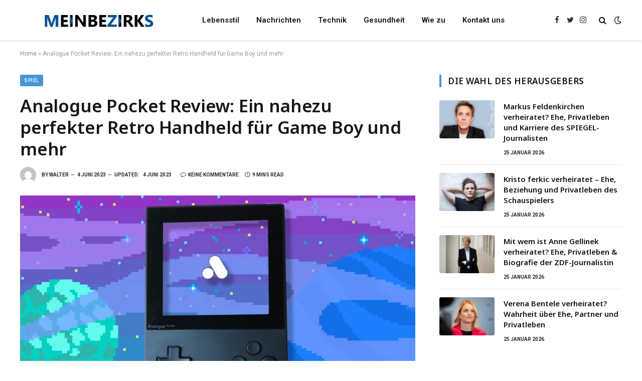

--- FILE ---
content_type: text/html; charset=UTF-8
request_url: https://meinbezirks.de/analogue-pocket/
body_size: 24420
content:

<!DOCTYPE html>
<html lang="de" class="s-light site-s-light">

<head>
	<meta name='linkatomic-verify-code' content='dbf72bb88bb1998081df079c8a3bcd8e' />
	<meta name="google-site-verification" content="6ilUxzQ-bC9yDZRW0NEqiVkDKmwo_RxmjFe2axGg5Z8" />
	<meta charset="UTF-8" />
	<meta name="viewport" content="width=device-width, initial-scale=1" />
	<meta name='robots' content='index, follow, max-image-preview:large, max-snippet:-1, max-video-preview:-1' />

	<!-- This site is optimized with the Yoast SEO plugin v23.3 - https://yoast.com/wordpress/plugins/seo/ -->
	<title>Analogue Pocket Review: Ein nahezu perfekter Retro Handheld für Game Boy und mehr</title><link rel="preload" as="image" imagesrcset="https://meinbezirks.de/wp-content/uploads/2023/06/analogue-pocket-1024x695.jpg 1024w, https://meinbezirks.de/wp-content/uploads/2023/06/analogue-pocket-300x204.jpg 300w, https://meinbezirks.de/wp-content/uploads/2023/06/analogue-pocket-768x521.jpg 768w, https://meinbezirks.de/wp-content/uploads/2023/06/analogue-pocket-1536x1043.jpg 1536w, https://meinbezirks.de/wp-content/uploads/2023/06/analogue-pocket-2048x1391.jpg 2048w, https://meinbezirks.de/wp-content/uploads/2023/06/analogue-pocket-150x102.jpg 150w, https://meinbezirks.de/wp-content/uploads/2023/06/analogue-pocket-450x306.jpg 450w, https://meinbezirks.de/wp-content/uploads/2023/06/analogue-pocket-1200x815.jpg 1200w" imagesizes="(max-width: 788px) 100vw, 788px" /><link rel="preload" as="font" href="https://meinbezirks.de/wp-content/themes/smart-mag/css/icons/fonts/ts-icons.woff2?v2.4" type="font/woff2" crossorigin="anonymous" />
	<meta name="description" content="Der Analogue Pocket ist ein Retro-Handheld wie kein anderer und bietet echte Hardware-Unterstützung für die Game Boy Reihe bis zum Advance." />
	<link rel="canonical" href="https://meinbezirks.de/analogue-pocket/" />
	<meta property="og:locale" content="de_DE" />
	<meta property="og:type" content="article" />
	<meta property="og:title" content="Analogue Pocket Review: Ein nahezu perfekter Retro Handheld für Game Boy und mehr" />
	<meta property="og:description" content="Der Analogue Pocket ist ein Retro-Handheld wie kein anderer und bietet echte Hardware-Unterstützung für die Game Boy Reihe bis zum Advance." />
	<meta property="og:url" content="https://meinbezirks.de/analogue-pocket/" />
	<meta property="og:site_name" content="meinbezirks.de" />
	<meta property="article:published_time" content="2023-06-04T14:32:26+00:00" />
	<meta property="article:modified_time" content="2023-06-04T14:32:27+00:00" />
	<meta property="og:image" content="http://meinbezirks.de/wp-content/uploads/2023/06/analogue-pocket-scaled.jpg" />
	<meta property="og:image:width" content="2560" />
	<meta property="og:image:height" content="1738" />
	<meta property="og:image:type" content="image/jpeg" />
	<meta name="author" content="Walter" />
	<meta name="twitter:card" content="summary_large_image" />
	<meta name="twitter:title" content="Analogue Pocket Review: Ein nahezu perfekter Retro Handheld für Game Boy und mehr" />
	<meta name="twitter:description" content="Der Analogue Pocket ist ein Retro-Handheld wie kein anderer und bietet echte Hardware-Unterstützung für die Game Boy Reihe bis zum Advance." />
	<meta name="twitter:image" content="https://meinbezirks.de/wp-content/uploads/2023/06/analogue-pocket-scaled.jpg" />
	<meta name="twitter:label1" content="Verfasst von" />
	<meta name="twitter:data1" content="Walter" />
	<meta name="twitter:label2" content="Geschätzte Lesezeit" />
	<meta name="twitter:data2" content="8 Minuten" />
	<script type="application/ld+json" class="yoast-schema-graph">{"@context":"https://schema.org","@graph":[{"@type":"WebPage","@id":"https://meinbezirks.de/analogue-pocket/","url":"https://meinbezirks.de/analogue-pocket/","name":"Analogue Pocket Review: Ein nahezu perfekter Retro Handheld für Game Boy und mehr","isPartOf":{"@id":"https://meinbezirks.de/#website"},"primaryImageOfPage":{"@id":"https://meinbezirks.de/analogue-pocket/#primaryimage"},"image":{"@id":"https://meinbezirks.de/analogue-pocket/#primaryimage"},"thumbnailUrl":"https://meinbezirks.de/wp-content/uploads/2023/06/analogue-pocket-scaled.jpg","datePublished":"2023-06-04T14:32:26+00:00","dateModified":"2023-06-04T14:32:27+00:00","author":{"@id":"https://meinbezirks.de/#/schema/person/09df34cb99af392e87ed39aa24389c7e"},"description":"Der Analogue Pocket ist ein Retro-Handheld wie kein anderer und bietet echte Hardware-Unterstützung für die Game Boy Reihe bis zum Advance.","breadcrumb":{"@id":"https://meinbezirks.de/analogue-pocket/#breadcrumb"},"inLanguage":"de","potentialAction":[{"@type":"ReadAction","target":["https://meinbezirks.de/analogue-pocket/"]}]},{"@type":"ImageObject","inLanguage":"de","@id":"https://meinbezirks.de/analogue-pocket/#primaryimage","url":"https://meinbezirks.de/wp-content/uploads/2023/06/analogue-pocket-scaled.jpg","contentUrl":"https://meinbezirks.de/wp-content/uploads/2023/06/analogue-pocket-scaled.jpg","width":2560,"height":1738,"caption":"analogue pocket"},{"@type":"BreadcrumbList","@id":"https://meinbezirks.de/analogue-pocket/#breadcrumb","itemListElement":[{"@type":"ListItem","position":1,"name":"Home","item":"https://meinbezirks.de/"},{"@type":"ListItem","position":2,"name":"Analogue Pocket Review: Ein nahezu perfekter Retro Handheld für Game Boy und mehr"}]},{"@type":"WebSite","@id":"https://meinbezirks.de/#website","url":"https://meinbezirks.de/","name":"meinbezirks.de","description":"","potentialAction":[{"@type":"SearchAction","target":{"@type":"EntryPoint","urlTemplate":"https://meinbezirks.de/?s={search_term_string}"},"query-input":"required name=search_term_string"}],"inLanguage":"de"},{"@type":"Person","@id":"https://meinbezirks.de/#/schema/person/09df34cb99af392e87ed39aa24389c7e","name":"Walter","image":{"@type":"ImageObject","inLanguage":"de","@id":"https://meinbezirks.de/#/schema/person/image/","url":"https://secure.gravatar.com/avatar/9fdf6bc48e244f98982b5cda5720aa82?s=96&d=mm&r=g","contentUrl":"https://secure.gravatar.com/avatar/9fdf6bc48e244f98982b5cda5720aa82?s=96&d=mm&r=g","caption":"Walter"},"sameAs":["http://meinbezirks.de"],"url":"https://meinbezirks.de/author/maxfelix868gmail-com/"}]}</script>
	<!-- / Yoast SEO plugin. -->


<link rel='dns-prefetch' href='//fonts.googleapis.com' />
<link rel="alternate" type="application/rss+xml" title="meinbezirks.de &raquo; Feed" href="https://meinbezirks.de/feed/" />
<link rel="alternate" type="application/rss+xml" title="meinbezirks.de &raquo; Kommentar-Feed" href="https://meinbezirks.de/comments/feed/" />
<link rel="alternate" type="application/rss+xml" title="meinbezirks.de &raquo; Kommentar-Feed zu Analogue Pocket Review: Ein nahezu perfekter Retro Handheld für Game Boy und mehr" href="https://meinbezirks.de/analogue-pocket/feed/" />
<script type="text/javascript">
/* <![CDATA[ */
window._wpemojiSettings = {"baseUrl":"https:\/\/s.w.org\/images\/core\/emoji\/15.0.3\/72x72\/","ext":".png","svgUrl":"https:\/\/s.w.org\/images\/core\/emoji\/15.0.3\/svg\/","svgExt":".svg","source":{"concatemoji":"https:\/\/meinbezirks.de\/wp-includes\/js\/wp-emoji-release.min.js?ver=6.6.4"}};
/*! This file is auto-generated */
!function(i,n){var o,s,e;function c(e){try{var t={supportTests:e,timestamp:(new Date).valueOf()};sessionStorage.setItem(o,JSON.stringify(t))}catch(e){}}function p(e,t,n){e.clearRect(0,0,e.canvas.width,e.canvas.height),e.fillText(t,0,0);var t=new Uint32Array(e.getImageData(0,0,e.canvas.width,e.canvas.height).data),r=(e.clearRect(0,0,e.canvas.width,e.canvas.height),e.fillText(n,0,0),new Uint32Array(e.getImageData(0,0,e.canvas.width,e.canvas.height).data));return t.every(function(e,t){return e===r[t]})}function u(e,t,n){switch(t){case"flag":return n(e,"\ud83c\udff3\ufe0f\u200d\u26a7\ufe0f","\ud83c\udff3\ufe0f\u200b\u26a7\ufe0f")?!1:!n(e,"\ud83c\uddfa\ud83c\uddf3","\ud83c\uddfa\u200b\ud83c\uddf3")&&!n(e,"\ud83c\udff4\udb40\udc67\udb40\udc62\udb40\udc65\udb40\udc6e\udb40\udc67\udb40\udc7f","\ud83c\udff4\u200b\udb40\udc67\u200b\udb40\udc62\u200b\udb40\udc65\u200b\udb40\udc6e\u200b\udb40\udc67\u200b\udb40\udc7f");case"emoji":return!n(e,"\ud83d\udc26\u200d\u2b1b","\ud83d\udc26\u200b\u2b1b")}return!1}function f(e,t,n){var r="undefined"!=typeof WorkerGlobalScope&&self instanceof WorkerGlobalScope?new OffscreenCanvas(300,150):i.createElement("canvas"),a=r.getContext("2d",{willReadFrequently:!0}),o=(a.textBaseline="top",a.font="600 32px Arial",{});return e.forEach(function(e){o[e]=t(a,e,n)}),o}function t(e){var t=i.createElement("script");t.src=e,t.defer=!0,i.head.appendChild(t)}"undefined"!=typeof Promise&&(o="wpEmojiSettingsSupports",s=["flag","emoji"],n.supports={everything:!0,everythingExceptFlag:!0},e=new Promise(function(e){i.addEventListener("DOMContentLoaded",e,{once:!0})}),new Promise(function(t){var n=function(){try{var e=JSON.parse(sessionStorage.getItem(o));if("object"==typeof e&&"number"==typeof e.timestamp&&(new Date).valueOf()<e.timestamp+604800&&"object"==typeof e.supportTests)return e.supportTests}catch(e){}return null}();if(!n){if("undefined"!=typeof Worker&&"undefined"!=typeof OffscreenCanvas&&"undefined"!=typeof URL&&URL.createObjectURL&&"undefined"!=typeof Blob)try{var e="postMessage("+f.toString()+"("+[JSON.stringify(s),u.toString(),p.toString()].join(",")+"));",r=new Blob([e],{type:"text/javascript"}),a=new Worker(URL.createObjectURL(r),{name:"wpTestEmojiSupports"});return void(a.onmessage=function(e){c(n=e.data),a.terminate(),t(n)})}catch(e){}c(n=f(s,u,p))}t(n)}).then(function(e){for(var t in e)n.supports[t]=e[t],n.supports.everything=n.supports.everything&&n.supports[t],"flag"!==t&&(n.supports.everythingExceptFlag=n.supports.everythingExceptFlag&&n.supports[t]);n.supports.everythingExceptFlag=n.supports.everythingExceptFlag&&!n.supports.flag,n.DOMReady=!1,n.readyCallback=function(){n.DOMReady=!0}}).then(function(){return e}).then(function(){var e;n.supports.everything||(n.readyCallback(),(e=n.source||{}).concatemoji?t(e.concatemoji):e.wpemoji&&e.twemoji&&(t(e.twemoji),t(e.wpemoji)))}))}((window,document),window._wpemojiSettings);
/* ]]> */
</script>

<style id='wp-emoji-styles-inline-css' type='text/css'>

	img.wp-smiley, img.emoji {
		display: inline !important;
		border: none !important;
		box-shadow: none !important;
		height: 1em !important;
		width: 1em !important;
		margin: 0 0.07em !important;
		vertical-align: -0.1em !important;
		background: none !important;
		padding: 0 !important;
	}
</style>
<link rel='stylesheet' id='wp-block-library-css' href='https://meinbezirks.de/wp-includes/css/dist/block-library/style.min.css?ver=6.6.4' type='text/css' media='all' />
<style id='classic-theme-styles-inline-css' type='text/css'>
/*! This file is auto-generated */
.wp-block-button__link{color:#fff;background-color:#32373c;border-radius:9999px;box-shadow:none;text-decoration:none;padding:calc(.667em + 2px) calc(1.333em + 2px);font-size:1.125em}.wp-block-file__button{background:#32373c;color:#fff;text-decoration:none}
</style>
<style id='global-styles-inline-css' type='text/css'>
:root{--wp--preset--aspect-ratio--square: 1;--wp--preset--aspect-ratio--4-3: 4/3;--wp--preset--aspect-ratio--3-4: 3/4;--wp--preset--aspect-ratio--3-2: 3/2;--wp--preset--aspect-ratio--2-3: 2/3;--wp--preset--aspect-ratio--16-9: 16/9;--wp--preset--aspect-ratio--9-16: 9/16;--wp--preset--color--black: #000000;--wp--preset--color--cyan-bluish-gray: #abb8c3;--wp--preset--color--white: #ffffff;--wp--preset--color--pale-pink: #f78da7;--wp--preset--color--vivid-red: #cf2e2e;--wp--preset--color--luminous-vivid-orange: #ff6900;--wp--preset--color--luminous-vivid-amber: #fcb900;--wp--preset--color--light-green-cyan: #7bdcb5;--wp--preset--color--vivid-green-cyan: #00d084;--wp--preset--color--pale-cyan-blue: #8ed1fc;--wp--preset--color--vivid-cyan-blue: #0693e3;--wp--preset--color--vivid-purple: #9b51e0;--wp--preset--gradient--vivid-cyan-blue-to-vivid-purple: linear-gradient(135deg,rgba(6,147,227,1) 0%,rgb(155,81,224) 100%);--wp--preset--gradient--light-green-cyan-to-vivid-green-cyan: linear-gradient(135deg,rgb(122,220,180) 0%,rgb(0,208,130) 100%);--wp--preset--gradient--luminous-vivid-amber-to-luminous-vivid-orange: linear-gradient(135deg,rgba(252,185,0,1) 0%,rgba(255,105,0,1) 100%);--wp--preset--gradient--luminous-vivid-orange-to-vivid-red: linear-gradient(135deg,rgba(255,105,0,1) 0%,rgb(207,46,46) 100%);--wp--preset--gradient--very-light-gray-to-cyan-bluish-gray: linear-gradient(135deg,rgb(238,238,238) 0%,rgb(169,184,195) 100%);--wp--preset--gradient--cool-to-warm-spectrum: linear-gradient(135deg,rgb(74,234,220) 0%,rgb(151,120,209) 20%,rgb(207,42,186) 40%,rgb(238,44,130) 60%,rgb(251,105,98) 80%,rgb(254,248,76) 100%);--wp--preset--gradient--blush-light-purple: linear-gradient(135deg,rgb(255,206,236) 0%,rgb(152,150,240) 100%);--wp--preset--gradient--blush-bordeaux: linear-gradient(135deg,rgb(254,205,165) 0%,rgb(254,45,45) 50%,rgb(107,0,62) 100%);--wp--preset--gradient--luminous-dusk: linear-gradient(135deg,rgb(255,203,112) 0%,rgb(199,81,192) 50%,rgb(65,88,208) 100%);--wp--preset--gradient--pale-ocean: linear-gradient(135deg,rgb(255,245,203) 0%,rgb(182,227,212) 50%,rgb(51,167,181) 100%);--wp--preset--gradient--electric-grass: linear-gradient(135deg,rgb(202,248,128) 0%,rgb(113,206,126) 100%);--wp--preset--gradient--midnight: linear-gradient(135deg,rgb(2,3,129) 0%,rgb(40,116,252) 100%);--wp--preset--font-size--small: 13px;--wp--preset--font-size--medium: 20px;--wp--preset--font-size--large: 36px;--wp--preset--font-size--x-large: 42px;--wp--preset--spacing--20: 0.44rem;--wp--preset--spacing--30: 0.67rem;--wp--preset--spacing--40: 1rem;--wp--preset--spacing--50: 1.5rem;--wp--preset--spacing--60: 2.25rem;--wp--preset--spacing--70: 3.38rem;--wp--preset--spacing--80: 5.06rem;--wp--preset--shadow--natural: 6px 6px 9px rgba(0, 0, 0, 0.2);--wp--preset--shadow--deep: 12px 12px 50px rgba(0, 0, 0, 0.4);--wp--preset--shadow--sharp: 6px 6px 0px rgba(0, 0, 0, 0.2);--wp--preset--shadow--outlined: 6px 6px 0px -3px rgba(255, 255, 255, 1), 6px 6px rgba(0, 0, 0, 1);--wp--preset--shadow--crisp: 6px 6px 0px rgba(0, 0, 0, 1);}:where(.is-layout-flex){gap: 0.5em;}:where(.is-layout-grid){gap: 0.5em;}body .is-layout-flex{display: flex;}.is-layout-flex{flex-wrap: wrap;align-items: center;}.is-layout-flex > :is(*, div){margin: 0;}body .is-layout-grid{display: grid;}.is-layout-grid > :is(*, div){margin: 0;}:where(.wp-block-columns.is-layout-flex){gap: 2em;}:where(.wp-block-columns.is-layout-grid){gap: 2em;}:where(.wp-block-post-template.is-layout-flex){gap: 1.25em;}:where(.wp-block-post-template.is-layout-grid){gap: 1.25em;}.has-black-color{color: var(--wp--preset--color--black) !important;}.has-cyan-bluish-gray-color{color: var(--wp--preset--color--cyan-bluish-gray) !important;}.has-white-color{color: var(--wp--preset--color--white) !important;}.has-pale-pink-color{color: var(--wp--preset--color--pale-pink) !important;}.has-vivid-red-color{color: var(--wp--preset--color--vivid-red) !important;}.has-luminous-vivid-orange-color{color: var(--wp--preset--color--luminous-vivid-orange) !important;}.has-luminous-vivid-amber-color{color: var(--wp--preset--color--luminous-vivid-amber) !important;}.has-light-green-cyan-color{color: var(--wp--preset--color--light-green-cyan) !important;}.has-vivid-green-cyan-color{color: var(--wp--preset--color--vivid-green-cyan) !important;}.has-pale-cyan-blue-color{color: var(--wp--preset--color--pale-cyan-blue) !important;}.has-vivid-cyan-blue-color{color: var(--wp--preset--color--vivid-cyan-blue) !important;}.has-vivid-purple-color{color: var(--wp--preset--color--vivid-purple) !important;}.has-black-background-color{background-color: var(--wp--preset--color--black) !important;}.has-cyan-bluish-gray-background-color{background-color: var(--wp--preset--color--cyan-bluish-gray) !important;}.has-white-background-color{background-color: var(--wp--preset--color--white) !important;}.has-pale-pink-background-color{background-color: var(--wp--preset--color--pale-pink) !important;}.has-vivid-red-background-color{background-color: var(--wp--preset--color--vivid-red) !important;}.has-luminous-vivid-orange-background-color{background-color: var(--wp--preset--color--luminous-vivid-orange) !important;}.has-luminous-vivid-amber-background-color{background-color: var(--wp--preset--color--luminous-vivid-amber) !important;}.has-light-green-cyan-background-color{background-color: var(--wp--preset--color--light-green-cyan) !important;}.has-vivid-green-cyan-background-color{background-color: var(--wp--preset--color--vivid-green-cyan) !important;}.has-pale-cyan-blue-background-color{background-color: var(--wp--preset--color--pale-cyan-blue) !important;}.has-vivid-cyan-blue-background-color{background-color: var(--wp--preset--color--vivid-cyan-blue) !important;}.has-vivid-purple-background-color{background-color: var(--wp--preset--color--vivid-purple) !important;}.has-black-border-color{border-color: var(--wp--preset--color--black) !important;}.has-cyan-bluish-gray-border-color{border-color: var(--wp--preset--color--cyan-bluish-gray) !important;}.has-white-border-color{border-color: var(--wp--preset--color--white) !important;}.has-pale-pink-border-color{border-color: var(--wp--preset--color--pale-pink) !important;}.has-vivid-red-border-color{border-color: var(--wp--preset--color--vivid-red) !important;}.has-luminous-vivid-orange-border-color{border-color: var(--wp--preset--color--luminous-vivid-orange) !important;}.has-luminous-vivid-amber-border-color{border-color: var(--wp--preset--color--luminous-vivid-amber) !important;}.has-light-green-cyan-border-color{border-color: var(--wp--preset--color--light-green-cyan) !important;}.has-vivid-green-cyan-border-color{border-color: var(--wp--preset--color--vivid-green-cyan) !important;}.has-pale-cyan-blue-border-color{border-color: var(--wp--preset--color--pale-cyan-blue) !important;}.has-vivid-cyan-blue-border-color{border-color: var(--wp--preset--color--vivid-cyan-blue) !important;}.has-vivid-purple-border-color{border-color: var(--wp--preset--color--vivid-purple) !important;}.has-vivid-cyan-blue-to-vivid-purple-gradient-background{background: var(--wp--preset--gradient--vivid-cyan-blue-to-vivid-purple) !important;}.has-light-green-cyan-to-vivid-green-cyan-gradient-background{background: var(--wp--preset--gradient--light-green-cyan-to-vivid-green-cyan) !important;}.has-luminous-vivid-amber-to-luminous-vivid-orange-gradient-background{background: var(--wp--preset--gradient--luminous-vivid-amber-to-luminous-vivid-orange) !important;}.has-luminous-vivid-orange-to-vivid-red-gradient-background{background: var(--wp--preset--gradient--luminous-vivid-orange-to-vivid-red) !important;}.has-very-light-gray-to-cyan-bluish-gray-gradient-background{background: var(--wp--preset--gradient--very-light-gray-to-cyan-bluish-gray) !important;}.has-cool-to-warm-spectrum-gradient-background{background: var(--wp--preset--gradient--cool-to-warm-spectrum) !important;}.has-blush-light-purple-gradient-background{background: var(--wp--preset--gradient--blush-light-purple) !important;}.has-blush-bordeaux-gradient-background{background: var(--wp--preset--gradient--blush-bordeaux) !important;}.has-luminous-dusk-gradient-background{background: var(--wp--preset--gradient--luminous-dusk) !important;}.has-pale-ocean-gradient-background{background: var(--wp--preset--gradient--pale-ocean) !important;}.has-electric-grass-gradient-background{background: var(--wp--preset--gradient--electric-grass) !important;}.has-midnight-gradient-background{background: var(--wp--preset--gradient--midnight) !important;}.has-small-font-size{font-size: var(--wp--preset--font-size--small) !important;}.has-medium-font-size{font-size: var(--wp--preset--font-size--medium) !important;}.has-large-font-size{font-size: var(--wp--preset--font-size--large) !important;}.has-x-large-font-size{font-size: var(--wp--preset--font-size--x-large) !important;}
:where(.wp-block-post-template.is-layout-flex){gap: 1.25em;}:where(.wp-block-post-template.is-layout-grid){gap: 1.25em;}
:where(.wp-block-columns.is-layout-flex){gap: 2em;}:where(.wp-block-columns.is-layout-grid){gap: 2em;}
:root :where(.wp-block-pullquote){font-size: 1.5em;line-height: 1.6;}
</style>
<link rel='stylesheet' id='smartmag-core-css' href='https://meinbezirks.de/wp-content/themes/smart-mag/style.css?ver=9.0.0' type='text/css' media='all' />
<style id='smartmag-core-inline-css' type='text/css'>
:root { --c-main: #4696d6;
--c-main-rgb: 70,150,214;
--ui-font: "Roboto", system-ui, -apple-system, "Segoe UI", Arial, sans-serif;
--title-font: "Roboto", system-ui, -apple-system, "Segoe UI", Arial, sans-serif;
--h-font: "Roboto", system-ui, -apple-system, "Segoe UI", Arial, sans-serif;
--title-font: "Noto Sans", system-ui, -apple-system, "Segoe UI", Arial, sans-serif;
--h-font: "Noto Sans", system-ui, -apple-system, "Segoe UI", Arial, sans-serif;
--title-size-xs: 15px;
--wrap-padding: 36px;
--c-post-meta: #2b2b2b;
--c-excerpts: #2b2b2b;
--excerpt-size: 14px; }
.post-title:not(._) { font-weight: 600; }
:root { --sidebar-pad: 30px; --sidebar-sep-pad: 30px; }
.main-sidebar .widget { margin-bottom: 45px; }
.smart-head-main { --c-shadow: rgba(114,114,114,0.15); }
.smart-head-main .smart-head-mid { --head-h: 80px; }
.smart-head-main .spc-social { --spc-social-fs: 15px; }
.smart-head-main .logo-is-image { padding-bottom: 5px; }
.smart-head-main .search-icon { --item-mr: 7px; }
.smart-head-mobile { --search-icon-size: 18px; }
.smart-head-mobile .offcanvas-toggle { transform: scale(.8); }
.upper-footer .block-head { --line-weight: 2px; }
.post-meta .meta-item, .post-meta .text-in { font-size: 10px; font-weight: bold; text-transform: uppercase; }
.post-meta .text-in, .post-meta .post-cat > a { font-size: 10px; }
.post-meta .post-cat > a { font-weight: bold; text-transform: uppercase; }
.post-meta .post-author > a { font-weight: bold; text-transform: uppercase; }
.s-light .block-wrap.s-dark { --c-post-meta: var(--c-contrast-450); }
.s-dark { --c-post-meta: #ffffff; }
.post-meta .post-author > a { color: #2b2b2b; }
.s-dark .post-meta .post-author > a { color: #ffffff; }
.s-dark .post-meta .post-cat > a { color: #ffffff; }
.l-post { --media-radius: 3px; }
.s-dark { --c-excerpts: #e2e2e2; }
.cat-labels .category { font-size: 10px; letter-spacing: 0.05em; border-radius: 2px; padding-top: 1px; }
.loop-grid-base .post-title { font-size: 17px; }
.loop-grid-sm .post-title { font-size: 15px; }
.has-nums-a .l-post .post-title:before,
.has-nums-b .l-post .content:before { font-size: 30px; font-weight: normal; }
.has-nums-c .l-post .post-title:before,
.has-nums-c .l-post .content:before { font-size: 18px; font-weight: bold; }
.loop-list .post-title { font-size: 20px; }
.loop-overlay .post-title { font-size: 24px; }
.site-s-light .s-head-modern .sub-title { color: #6d6d6d; }
@media (min-width: 1200px) { .entry-content { font-size: 16px; } }
@media (min-width: 768px) and (max-width: 940px) { .ts-contain, .main { padding-left: 35px; padding-right: 35px; } }
@media (max-width: 767px) { .ts-contain, .main { padding-left: 25px; padding-right: 25px; }
.entry-content { font-size: 15px; } }


</style>
<link rel='stylesheet' id='smartmag-fonts-css' href='https://fonts.googleapis.com/css?family=Public+Sans%3A400%2C400i%2C500%2C600%2C700&#038;display=swap' type='text/css' media='all' />
<link rel='stylesheet' id='smartmag-magnific-popup-css' href='https://meinbezirks.de/wp-content/themes/smart-mag/css/lightbox.css?ver=9.0.0' type='text/css' media='all' />
<link rel='stylesheet' id='smartmag-icons-css' href='https://meinbezirks.de/wp-content/themes/smart-mag/css/icons/icons.css?ver=9.0.0' type='text/css' media='all' />
<link rel='stylesheet' id='smartmag-gfonts-custom-css' href='https://fonts.googleapis.com/css?family=Roboto%3A400%2C500%2C600%2C700%7CNoto+Sans%3A400%2C500%2C600%2C700&#038;display=swap' type='text/css' media='all' />
<script type="text/javascript" src="https://meinbezirks.de/wp-includes/js/jquery/jquery.min.js?ver=3.7.1" id="jquery-core-js"></script>
<script type="text/javascript" src="https://meinbezirks.de/wp-includes/js/jquery/jquery-migrate.min.js?ver=3.4.1" id="jquery-migrate-js"></script>
<link rel="https://api.w.org/" href="https://meinbezirks.de/wp-json/" /><link rel="alternate" title="JSON" type="application/json" href="https://meinbezirks.de/wp-json/wp/v2/posts/8716" /><link rel="EditURI" type="application/rsd+xml" title="RSD" href="https://meinbezirks.de/xmlrpc.php?rsd" />
<meta name="generator" content="WordPress 6.6.4" />
<link rel='shortlink' href='https://meinbezirks.de/?p=8716' />
<link rel="alternate" title="oEmbed (JSON)" type="application/json+oembed" href="https://meinbezirks.de/wp-json/oembed/1.0/embed?url=https%3A%2F%2Fmeinbezirks.de%2Fanalogue-pocket%2F" />
<link rel="alternate" title="oEmbed (XML)" type="text/xml+oembed" href="https://meinbezirks.de/wp-json/oembed/1.0/embed?url=https%3A%2F%2Fmeinbezirks.de%2Fanalogue-pocket%2F&#038;format=xml" />

		<script>
		var BunyadSchemeKey = 'bunyad-scheme';
		(() => {
			const d = document.documentElement;
			const c = d.classList;
			const scheme = localStorage.getItem(BunyadSchemeKey);
			if (scheme) {
				d.dataset.origClass = c;
				scheme === 'dark' ? c.remove('s-light', 'site-s-light') : c.remove('s-dark', 'site-s-dark');
				c.add('site-s-' + scheme, 's-' + scheme);
			}
		})();
		</script>
		<meta name="generator" content="Elementor 3.11.5; features: e_dom_optimization, e_optimized_assets_loading, e_optimized_css_loading, a11y_improvements, additional_custom_breakpoints; settings: css_print_method-external, google_font-enabled, font_display-swap">
<link rel="icon" href="https://meinbezirks.de/wp-content/uploads/2023/07/cropped-ss-32x32.png" sizes="32x32" />
<link rel="icon" href="https://meinbezirks.de/wp-content/uploads/2023/07/cropped-ss-192x192.png" sizes="192x192" />
<link rel="apple-touch-icon" href="https://meinbezirks.de/wp-content/uploads/2023/07/cropped-ss-180x180.png" />
<meta name="msapplication-TileImage" content="https://meinbezirks.de/wp-content/uploads/2023/07/cropped-ss-270x270.png" />
<style id="wpforms-css-vars-root">
				:root {
					--wpforms-field-border-radius: 3px;
--wpforms-field-border-style: solid;
--wpforms-field-border-size: 1px;
--wpforms-field-background-color: #ffffff;
--wpforms-field-border-color: rgba( 0, 0, 0, 0.25 );
--wpforms-field-border-color-spare: rgba( 0, 0, 0, 0.25 );
--wpforms-field-text-color: rgba( 0, 0, 0, 0.7 );
--wpforms-field-menu-color: #ffffff;
--wpforms-label-color: rgba( 0, 0, 0, 0.85 );
--wpforms-label-sublabel-color: rgba( 0, 0, 0, 0.55 );
--wpforms-label-error-color: #d63637;
--wpforms-button-border-radius: 3px;
--wpforms-button-border-style: none;
--wpforms-button-border-size: 1px;
--wpforms-button-background-color: #066aab;
--wpforms-button-border-color: #066aab;
--wpforms-button-text-color: #ffffff;
--wpforms-page-break-color: #066aab;
--wpforms-background-image: none;
--wpforms-background-position: center center;
--wpforms-background-repeat: no-repeat;
--wpforms-background-size: cover;
--wpforms-background-width: 100px;
--wpforms-background-height: 100px;
--wpforms-background-color: rgba( 0, 0, 0, 0 );
--wpforms-background-url: none;
--wpforms-container-padding: 0px;
--wpforms-container-border-style: none;
--wpforms-container-border-width: 1px;
--wpforms-container-border-color: #000000;
--wpforms-container-border-radius: 3px;
--wpforms-field-size-input-height: 43px;
--wpforms-field-size-input-spacing: 15px;
--wpforms-field-size-font-size: 16px;
--wpforms-field-size-line-height: 19px;
--wpforms-field-size-padding-h: 14px;
--wpforms-field-size-checkbox-size: 16px;
--wpforms-field-size-sublabel-spacing: 5px;
--wpforms-field-size-icon-size: 1;
--wpforms-label-size-font-size: 16px;
--wpforms-label-size-line-height: 19px;
--wpforms-label-size-sublabel-font-size: 14px;
--wpforms-label-size-sublabel-line-height: 17px;
--wpforms-button-size-font-size: 17px;
--wpforms-button-size-height: 41px;
--wpforms-button-size-padding-h: 15px;
--wpforms-button-size-margin-top: 10px;
--wpforms-container-shadow-size-box-shadow: none;

				}
			</style>

</head>

<body class="post-template-default single single-post postid-8716 single-format-standard right-sidebar post-layout-modern post-cat-35 has-lb has-lb-sm layout-normal elementor-default elementor-kit-7">



<div class="main-wrap">

	
<div class="off-canvas-backdrop"></div>
<div class="mobile-menu-container off-canvas s-dark hide-menu-lg" id="off-canvas">

	<div class="off-canvas-head">
		<a href="#" class="close"><i class="tsi tsi-times"></i></a>

		<div class="ts-logo">
			<img class="logo-mobile logo-image logo-image-dark" src="https://meinbezirks.de/wp-content/uploads/2023/03/menzirks-dark.png" width="156" height="40" alt="meinbezirks.de"/><img class="logo-mobile logo-image" src="https://meinbezirks.de/wp-content/uploads/2023/03/menzirksss.png" width="156" height="40" alt="meinbezirks.de"/>		</div>
	</div>

	<div class="off-canvas-content">

					<ul class="mobile-menu"></ul>
		
					<div class="off-canvas-widgets">
				
		<div id="smartmag-block-posts-small-3" class="widget ts-block-widget smartmag-widget-posts-small">		
		<div class="block">
					<section class="block-wrap block-posts-small block-sc mb-none" data-id="1">

			<div class="widget-title block-head block-head-ac block-head-b"><h5 class="heading">Was ist heiß</h5></div>	
			<div class="block-content">
				
	<div class="loop loop-small loop-small-a loop-sep loop-small-sep grid grid-1 md:grid-1 sm:grid-1 xs:grid-1">

					
<article class="l-post small-post small-a-post m-pos-left">

	
			<div class="media">

		
			<a href="https://meinbezirks.de/markus-feldenkirchen-verheiratet-ehe-privatleben-und-karriere-des-spiegel-journalisten/" class="image-link media-ratio ar-bunyad-thumb" title="Markus Feldenkirchen verheiratet? Ehe, Privatleben und Karriere des SPIEGEL-Journalisten"><span data-bgsrc="https://meinbezirks.de/wp-content/uploads/2026/01/markus-feldenkirchen-verheiratet-300x169.png" class="img bg-cover wp-post-image attachment-medium size-medium lazyload" data-bgset="https://meinbezirks.de/wp-content/uploads/2026/01/markus-feldenkirchen-verheiratet-300x169.png 300w, https://meinbezirks.de/wp-content/uploads/2026/01/markus-feldenkirchen-verheiratet-150x84.png 150w, https://meinbezirks.de/wp-content/uploads/2026/01/markus-feldenkirchen-verheiratet-450x253.png 450w, https://meinbezirks.de/wp-content/uploads/2026/01/markus-feldenkirchen-verheiratet.png 708w" data-sizes="(max-width: 110px) 100vw, 110px" role="img" aria-label="markus feldenkirchen verheiratet"></span></a>			
			
			
			
		
		</div>
	

	
		<div class="content">

			<div class="post-meta post-meta-a post-meta-left has-below"><h4 class="is-title post-title"><a href="https://meinbezirks.de/markus-feldenkirchen-verheiratet-ehe-privatleben-und-karriere-des-spiegel-journalisten/">Markus Feldenkirchen verheiratet? Ehe, Privatleben und Karriere des SPIEGEL-Journalisten</a></h4><div class="post-meta-items meta-below"><span class="meta-item date"><span class="date-link"><time class="post-date" datetime="2026-01-25T14:38:20+01:00">25 Januar 2026</time></span></span></div></div>			
			
			
		</div>

	
</article>	
					
<article class="l-post small-post small-a-post m-pos-left">

	
			<div class="media">

		
			<a href="https://meinbezirks.de/kristo-ferkic-verheiratet/" class="image-link media-ratio ar-bunyad-thumb" title="Kristo ferkic verheiratet – Ehe, Beziehung und Privatleben des Schauspielers"><span data-bgsrc="https://meinbezirks.de/wp-content/uploads/2026/01/kristo-ferkic-verheiratet-300x200.jpg" class="img bg-cover wp-post-image attachment-medium size-medium lazyload" data-bgset="https://meinbezirks.de/wp-content/uploads/2026/01/kristo-ferkic-verheiratet-300x200.jpg 300w, https://meinbezirks.de/wp-content/uploads/2026/01/kristo-ferkic-verheiratet-1024x682.jpg 1024w, https://meinbezirks.de/wp-content/uploads/2026/01/kristo-ferkic-verheiratet-768x512.jpg 768w, https://meinbezirks.de/wp-content/uploads/2026/01/kristo-ferkic-verheiratet-1536x1023.jpg 1536w, https://meinbezirks.de/wp-content/uploads/2026/01/kristo-ferkic-verheiratet-150x100.jpg 150w, https://meinbezirks.de/wp-content/uploads/2026/01/kristo-ferkic-verheiratet-450x300.jpg 450w, https://meinbezirks.de/wp-content/uploads/2026/01/kristo-ferkic-verheiratet-1200x799.jpg 1200w, https://meinbezirks.de/wp-content/uploads/2026/01/kristo-ferkic-verheiratet.jpg 1920w" data-sizes="(max-width: 110px) 100vw, 110px" role="img" aria-label="kristo ferkic verheiratet"></span></a>			
			
			
			
		
		</div>
	

	
		<div class="content">

			<div class="post-meta post-meta-a post-meta-left has-below"><h4 class="is-title post-title"><a href="https://meinbezirks.de/kristo-ferkic-verheiratet/">Kristo ferkic verheiratet – Ehe, Beziehung und Privatleben des Schauspielers</a></h4><div class="post-meta-items meta-below"><span class="meta-item date"><span class="date-link"><time class="post-date" datetime="2026-01-25T14:34:53+01:00">25 Januar 2026</time></span></span></div></div>			
			
			
		</div>

	
</article>	
					
<article class="l-post small-post small-a-post m-pos-left">

	
			<div class="media">

		
			<a href="https://meinbezirks.de/mit-wem-ist-anne-gellinek-verheiratet-ehe-privatleben-biografie-der-zdf-journalistin/" class="image-link media-ratio ar-bunyad-thumb" title="Mit wem ist Anne Gellinek verheiratet? Ehe, Privatleben &amp; Biografie der ZDF-Journalistin"><span data-bgsrc="https://meinbezirks.de/wp-content/uploads/2026/01/mit-wem-ist-anne-gellinek-verheiratet-300x169.jpg" class="img bg-cover wp-post-image attachment-medium size-medium lazyload" data-bgset="https://meinbezirks.de/wp-content/uploads/2026/01/mit-wem-ist-anne-gellinek-verheiratet-300x169.jpg 300w, https://meinbezirks.de/wp-content/uploads/2026/01/mit-wem-ist-anne-gellinek-verheiratet-150x85.jpg 150w, https://meinbezirks.de/wp-content/uploads/2026/01/mit-wem-ist-anne-gellinek-verheiratet-450x254.jpg 450w, https://meinbezirks.de/wp-content/uploads/2026/01/mit-wem-ist-anne-gellinek-verheiratet.jpg 756w" data-sizes="(max-width: 110px) 100vw, 110px" role="img" aria-label="mit wem ist anne gellinek verheiratet"></span></a>			
			
			
			
		
		</div>
	

	
		<div class="content">

			<div class="post-meta post-meta-a post-meta-left has-below"><h4 class="is-title post-title"><a href="https://meinbezirks.de/mit-wem-ist-anne-gellinek-verheiratet-ehe-privatleben-biografie-der-zdf-journalistin/">Mit wem ist Anne Gellinek verheiratet? Ehe, Privatleben &amp; Biografie der ZDF-Journalistin</a></h4><div class="post-meta-items meta-below"><span class="meta-item date"><span class="date-link"><time class="post-date" datetime="2026-01-25T14:28:53+01:00">25 Januar 2026</time></span></span></div></div>			
			
			
		</div>

	
</article>	
		
	</div>

					</div>

		</section>
				</div>

		</div>			</div>
		
		
		<div class="spc-social-block spc-social spc-social-b smart-head-social">
		
			
				<a href="#" class="link service s-facebook" target="_blank" rel="noopener">
					<i class="icon tsi tsi-facebook"></i>
					<span class="visuallyhidden">Facebook</span>
				</a>
									
			
				<a href="#" class="link service s-twitter" target="_blank" rel="noopener">
					<i class="icon tsi tsi-twitter"></i>
					<span class="visuallyhidden">Twitter</span>
				</a>
									
			
				<a href="#" class="link service s-instagram" target="_blank" rel="noopener">
					<i class="icon tsi tsi-instagram"></i>
					<span class="visuallyhidden">Instagram</span>
				</a>
									
			
		</div>

		
	</div>

</div>
<div class="smart-head smart-head-a smart-head-main" id="smart-head" data-sticky="auto" data-sticky-type="smart" data-sticky-full>
	
	<div class="smart-head-row smart-head-mid is-light smart-head-row-full">

		<div class="inner wrap">

							
				<div class="items items-left ">
					<a href="https://meinbezirks.de/" title="meinbezirks.de" rel="home" class="logo-link ts-logo logo-is-image">
		<span>
			
				
					<img src="http://meinbezirks.de/wp-content/uploads/2023/03/menzirks-dark.png" class="logo-image logo-image-dark" alt="meinbezirks.de" width="311" height="79"/><img src="http://meinbezirks.de/wp-content/uploads/2023/03/menzirksss.png" class="logo-image" alt="meinbezirks.de" width="311" height="79"/>
									 
					</span>
	</a>	<div class="nav-wrap">
		<nav class="navigation navigation-main nav-hov-a">
			<ul id="menu-main-menu" class="menu"><li id="menu-item-7268" class="menu-item menu-item-type-taxonomy menu-item-object-category menu-cat-24 menu-item-7268"><a href="https://meinbezirks.de/category/lebensstil/">Lebensstil</a></li>
<li id="menu-item-7269" class="menu-item menu-item-type-taxonomy menu-item-object-category menu-cat-25 menu-item-7269"><a href="https://meinbezirks.de/category/nachrichten/">Nachrichten</a></li>
<li id="menu-item-7270" class="menu-item menu-item-type-taxonomy menu-item-object-category menu-cat-26 menu-item-7270"><a href="https://meinbezirks.de/category/technik/">Technik</a></li>
<li id="menu-item-7267" class="menu-item menu-item-type-taxonomy menu-item-object-category menu-cat-27 menu-item-7267"><a href="https://meinbezirks.de/category/gesundheit/">Gesundheit</a></li>
<li id="menu-item-7271" class="menu-item menu-item-type-taxonomy menu-item-object-category menu-cat-28 menu-item-7271"><a href="https://meinbezirks.de/category/wie-zu/">Wie zu</a></li>
<li id="menu-item-7273" class="menu-item menu-item-type-post_type menu-item-object-page menu-item-7273"><a href="https://meinbezirks.de/kontakt/">Kontakt uns</a></li>
</ul>		</nav>
	</div>
				</div>

							
				<div class="items items-center empty">
								</div>

							
				<div class="items items-right ">
				
		<div class="spc-social-block spc-social spc-social-a smart-head-social">
		
			
				<a href="#" class="link service s-facebook" target="_blank" rel="noopener">
					<i class="icon tsi tsi-facebook"></i>
					<span class="visuallyhidden">Facebook</span>
				</a>
									
			
				<a href="#" class="link service s-twitter" target="_blank" rel="noopener">
					<i class="icon tsi tsi-twitter"></i>
					<span class="visuallyhidden">Twitter</span>
				</a>
									
			
				<a href="#" class="link service s-instagram" target="_blank" rel="noopener">
					<i class="icon tsi tsi-instagram"></i>
					<span class="visuallyhidden">Instagram</span>
				</a>
									
			
		</div>

		

	<a href="#" class="search-icon has-icon-only is-icon" title="Search">
		<i class="tsi tsi-search"></i>
	</a>


<div class="scheme-switcher has-icon-only">
	<a href="#" class="toggle is-icon toggle-dark" title="Switch to Dark Design - easier on eyes.">
		<i class="icon tsi tsi-moon"></i>
	</a>
	<a href="#" class="toggle is-icon toggle-light" title="Switch to Light Design.">
		<i class="icon tsi tsi-bright"></i>
	</a>
</div>				</div>

						
		</div>
	</div>

	</div>
<div class="smart-head smart-head-a smart-head-mobile" id="smart-head-mobile" data-sticky="mid" data-sticky-type="smart" data-sticky-full>
	
	<div class="smart-head-row smart-head-mid smart-head-row-3 s-dark smart-head-row-full">

		<div class="inner wrap">

							
				<div class="items items-left ">
				
<button class="offcanvas-toggle has-icon" type="button" aria-label="Menu">
	<span class="hamburger-icon hamburger-icon-a">
		<span class="inner"></span>
	</span>
</button>				</div>

							
				<div class="items items-center ">
					<a href="https://meinbezirks.de/" title="meinbezirks.de" rel="home" class="logo-link ts-logo logo-is-image">
		<span>
			
									<img class="logo-mobile logo-image logo-image-dark" src="https://meinbezirks.de/wp-content/uploads/2023/03/menzirks-dark.png" width="156" height="40" alt="meinbezirks.de"/><img class="logo-mobile logo-image" src="https://meinbezirks.de/wp-content/uploads/2023/03/menzirksss.png" width="156" height="40" alt="meinbezirks.de"/>									 
					</span>
	</a>				</div>

							
				<div class="items items-right ">
				
<div class="scheme-switcher has-icon-only">
	<a href="#" class="toggle is-icon toggle-dark" title="Switch to Dark Design - easier on eyes.">
		<i class="icon tsi tsi-moon"></i>
	</a>
	<a href="#" class="toggle is-icon toggle-light" title="Switch to Light Design.">
		<i class="icon tsi tsi-bright"></i>
	</a>
</div>

	<a href="#" class="search-icon has-icon-only is-icon" title="Search">
		<i class="tsi tsi-search"></i>
	</a>

				</div>

						
		</div>
	</div>

	</div>
<nav class="breadcrumbs is-full-width breadcrumbs-a" id="breadcrumb"><div class="inner ts-contain "><span><span><a href="https://meinbezirks.de/">Home</a></span> » <span class="breadcrumb_last" aria-current="page">Analogue Pocket Review: Ein nahezu perfekter Retro Handheld für Game Boy und mehr</span></span></div></nav>
<div class="main ts-contain cf right-sidebar">
	
		

<div class="ts-row">
	<div class="col-8 main-content">

					<div class="the-post-header s-head-modern s-head-modern-a">
	<div class="post-meta post-meta-a post-meta-left post-meta-single has-below"><div class="post-meta-items meta-above"><span class="meta-item cat-labels">
						
						<a href="https://meinbezirks.de/category/spiel/" class="category term-color-35" rel="category">Spiel</a>
					</span>
					</div><h1 class="is-title post-title">Analogue Pocket Review: Ein nahezu perfekter Retro Handheld für Game Boy und mehr</h1><div class="post-meta-items meta-below has-author-img"><span class="meta-item post-author has-img"><img alt='Walter' src='https://secure.gravatar.com/avatar/9fdf6bc48e244f98982b5cda5720aa82?s=32&#038;d=mm&#038;r=g' srcset='https://secure.gravatar.com/avatar/9fdf6bc48e244f98982b5cda5720aa82?s=64&#038;d=mm&#038;r=g 2x' class='avatar avatar-32 photo' height='32' width='32' loading='lazy' decoding='async'/><span class="by">By</span> <a href="https://meinbezirks.de/author/maxfelix868gmail-com/" title="Beiträge von Walter" rel="author">Walter</a></span><span class="meta-item date"><time class="post-date" datetime="2023-06-04T15:32:26+02:00">4 Juni 2023</time></span><span class="meta-item has-next-icon date-modified"><span class="updated-on">Updated:</span><time class="post-date" datetime="2023-06-04T15:32:27+02:00">4 Juni 2023</time></span><span class="has-next-icon meta-item comments has-icon"><a href="https://meinbezirks.de/analogue-pocket/#respond"><i class="tsi tsi-comment-o"></i>Keine Kommentare</a></span><span class="meta-item read-time has-icon"><i class="tsi tsi-clock"></i>9 Mins Read</span></div></div>	
	
</div>		
					<div class="single-featured">	
	<div class="featured">
				
			<a href="https://meinbezirks.de/wp-content/uploads/2023/06/analogue-pocket-scaled.jpg" class="image-link media-ratio ar-bunyad-main" title="Analogue Pocket Review: Ein nahezu perfekter Retro Handheld für Game Boy und mehr"><img width="788" height="515" src="[data-uri]" class="attachment-large size-large lazyload wp-post-image" alt="analogue pocket" sizes="(max-width: 788px) 100vw, 788px" title="Analogue Pocket Review: Ein nahezu perfekter Retro Handheld für Game Boy und mehr" decoding="async" loading="lazy" data-srcset="https://meinbezirks.de/wp-content/uploads/2023/06/analogue-pocket-1024x695.jpg 1024w, https://meinbezirks.de/wp-content/uploads/2023/06/analogue-pocket-300x204.jpg 300w, https://meinbezirks.de/wp-content/uploads/2023/06/analogue-pocket-768x521.jpg 768w, https://meinbezirks.de/wp-content/uploads/2023/06/analogue-pocket-1536x1043.jpg 1536w, https://meinbezirks.de/wp-content/uploads/2023/06/analogue-pocket-2048x1391.jpg 2048w, https://meinbezirks.de/wp-content/uploads/2023/06/analogue-pocket-150x102.jpg 150w, https://meinbezirks.de/wp-content/uploads/2023/06/analogue-pocket-450x306.jpg 450w, https://meinbezirks.de/wp-content/uploads/2023/06/analogue-pocket-1200x815.jpg 1200w" data-src="https://meinbezirks.de/wp-content/uploads/2023/06/analogue-pocket-1024x695.jpg" /></a>		
								
				<div class="wp-caption-text">
					analogue pocket				</div>
					
						
			</div>

	</div>
		
		<div class="the-post s-post-modern">

			<article id="post-8716" class="post-8716 post type-post status-publish format-standard has-post-thumbnail category-spiel">
				
<div class="post-content-wrap">
	
	<div class="post-content cf entry-content content-spacious">

		
				
		
<p>Der Analogue Pocket ist ein Retro-Handheld wie kein anderer und bietet echte Hardware-Unterstützung für die Game Boy-Reihe bis hin zum Advance in einem stilvollen Paket.</p>



<p>Analogue, bekannt für die Herstellung retromoderner Konsolenhardware, hat seine FPGA-Technologie mit dem <a href="https://de.wikipedia.org/wiki/Analogue_Pocket" target="_blank" rel="noreferrer noopener">Analogue Pocket</a>, seinem brandneuen Retro-Handheld, auf Nintendo Game Boy-Systeme übertragen. Was das Pocket so besonders macht, ist natürlich die Technologie, die die anderen Produkte von Analogue antreibt, aber es zeichnet sich darüber hinaus dadurch aus, dass es das erste Handheld-System ist, das Analogue produziert hat und die FPGA-Technologie in ein elegantes tragbares Gerät mit einem wunderschönen Bildschirm bringt, der das Spielen von Spielen ermöglicht Jungenspiele (und mehr) für unterwegs.</p>



<p>FPGA steht für Field Programmable Gate Array und bezeichnet einen Chip, der zum Standard für die Hardware-Emulation geworden ist. Sie unterscheidet sich in einigen wesentlichen Punkten von der Software-Emulation, die in den meisten herunterladbaren Apps auf PCs und Telefonen verfügbar ist. Sogar einige kommerzielle Produkte auf modernen Plattformen basieren auf Softwareemulationsgrundlagen. Während die Funktionsweise letztendlich ähnlich ist, ermöglicht der programmierbare Teil des FPGA eine Neukonfiguration des Chips, um ihn an das gesamte eingebettete System anzupassen. Für den Benutzer bedeutet dies eine schnellere und genauere Emulation als die Software bietet, was im Wesentlichen bedeutet, dass sie der Realität so nahe wie möglich kommt, ohne ein Originalgerät zu haben – bis hin zu den Behauptungen von Analogue, dass der Pocket über Verbindungskabel mit Originalhardware kommunizieren kann .</p>



<p>Dies bedeutet auch, dass der Pocket für den Betrieb mit echten Patronen ausgelegt ist. Wer etwas sucht, um ROMs sofort abzuspielen, muss woanders suchen oder zumindest ein wenig an anderen Tools herumbasteln. Die Produkte von Analogue sind darauf ausgelegt, echte Spiele auf Hardware-Ebene auszuführen, und das zeigt sich schon beim Design des Pocket. Es gibt einige geplante Emulationsfunktionen, wie z. B. vom System unterstützte Speicherzustände, allerdings sind nicht alle davon beim Start verfügbar.</p>



<h2 class="wp-block-heading"><strong>Das Gehäuse des Analogue Pocket ist ein echter Hingucker</strong></h2>



<p>FPGA ist eines der größten Verkaufsargumente des Analogue Pocket, aber auch an den begleitenden Funktionen hat Analogue nicht gespart, wie etwa dem gut verarbeiteten Gehäuse, einem großartigen Bildschirm und hochwertigen Tasten. Engagierte Retro-Gamer und Puristen werden sich über ein modernes System mit zusätzlichem Schnickschnack freuen, das immer noch eine nahezu 1:1-Genauigkeit bietet, aber diese anderen Feinheiten kann jeder Gamer auf Anhieb zu schätzen wissen. Das System verfügt außerdem über eine optionale Dockingstation (separat für 99,99 $ erhältlich), die es denjenigen mit einer bequemen Couch und einem robusten Heimkino-Setup ermöglicht, ihre mobilen Spiele über HDMI auf den großen Bildschirm zu übertragen, mit drahtloser Bluetooth-Konnektivität für Controller und Unterstützung für bis zu vier Spieler .</p>



<p>Nach dem Auspacken kann der Pocket jedes Game Boy-, Game Boy Color- oder Game Boy Advance-Spiel nativ spielen. Diese werden in einen Steckplatz auf der Rückseite des Geräts gesteckt, der bequem zwischen den Schultertasten liegt. Ein lebendiger 3,5-Zoll-Gorilla-Glas-Bildschirm mit einer Auflösung von 1600 x 1440 bei 615 ppi ist der Star der Show, aber auch die Vielzahl an Tasten und Anschlüssen (darunter ein USB-C-Anschluss zum Laden und Konnektivität sowie ein Link-Anschluss im Originalstil des Game Boy). und Funktionalität) runden das Ganze ab. Zusätzlich zum Steuerkreuz gibt es vier Gesichtstasten, Stellvertreter für Start und Auswahl sowie eine Taste mit dem Analogue-Logo für die Rückkehr zum Startbildschirm des Systems. Alle außer der Home-Taste sind nicht markiert, sodass eine Neukonfiguration über das Systemmenü möglich ist.</p>



<p>Für diejenigen, die einfach nur verstehen möchten, ob das Pocket die ideale Möglichkeit ist, das zu tun, wofür es ursprünglich gedacht war (Game-Boy-Spiele spielen), ist die Antwort ein klares Ja. Es gibt keine viel bessere Möglichkeit, diese spezielle Untergruppe von Retro-Spielen auf echter Hardware zu spielen, und das, was es am meisten erreichen will, tut es auch. Die Akkulaufzeit ist gut und liegt bei angemessener Helligkeit etwas über den angekündigten 6 Stunden. Der Bildschirm ist schön und scharf. Der Ton funktioniert gut und gibt die erwarteten Klanglandschaften wieder. Er funktioniert sowohl über die eingebauten Lautsprecher als auch über kabelgebundene Kopfhörer solide, allerdings gibt es keine drahtlose Verbindung. Die Tasten fühlen sich gut an, mit zwei konkaven und zwei konvexen Tasten auf der Vorderseite, alle mit ausreichender Steifigkeit, um ein gutes Gefühl bei einfacher Bedienbarkeit zu vermitteln. Die Schultertasten sind nicht ganz perfekt für Personen mit größeren Händen, was angesichts der Größe des Geräts wahrscheinlich unvermeidlich ist, fühlen sich aber nicht unbequem oder schwierig zu bedienen an. Wenn die Emulation Spiele erhalten soll, ist diese Art von Hardware eine großartige Möglichkeit, dies zu erreichen.</p>



<h3 class="wp-block-heading"><strong>Das Pocket ist ein nahezu perfektes analoges Produkt</strong></h3>



<p>Trotz all dieser positiven Aspekte gibt es derzeit einige Vorbehalte, und das Pocket könnte einen etwas fragwürdigen ersten Eindruck hinterlassen. Die ursprüngliche Start-Firmware 1.0 war manchmal fehlerhaft und betraf Berichten zufolge verschiedene Geräte und Spiele mit einigen unterschiedlichen Problemen. Diese scheinen in einem schnellen Post-Release-Update behoben worden zu sein, aber Analogue bleibt bei der Art und Weise, wie Updates bereitgestellt werden, bei den Vorgaben früherer Hardware-Releases: Benutzer müssen das Gerät über eine leere microSD-Karte aktualisieren oder können alternativ einen leeren USB-Stick verwenden &#8211; Ein USB-Stick, wenn (und nur wenn) sie Zugriff auf das Dock haben, das den Analogue Pocket Retro-Handheld in ein Switch-ähnliches Gerät für einen Fernseher verwandelt.</p>



<p>Dies ist eine weniger elegante Lösung als das einfache Anschließen eines USB-Kabels und umso ärgerlicher, wenn man bedenkt, dass die zum Zeitpunkt des Verfassens dieses Artikels ausgelieferten Geräte ohne das Update möglicherweise für Spiele so gut wie unbrauchbar sind. Das Testgerät, das Screen Rant zur Verfügung gestellt wurde, drückte abwechselnd zufällige Tasten mit ultraschneller Geschwindigkeit und traf zufällige Menüauswahlen, bevor ein Benutzer eingreifen konnte, oder in einigen Spielen wurden Tastendrücke so verzögert, dass die Spiele völlig unspielbar wurden. Zum Glück wurden diese Probleme mit dem 1.0a-Update – trotz der Unannehmlichkeiten, die das Löschen einer microSD-Karte mit sich bringt – problemlos behoben, und bei der Verwendung im Test war nichts Ähnliches zu beobachten.</p>



<p>Dies führt jedoch zu einem anderen Hauptproblem bei der Markteinführung des Geräts, nämlich dass seine Funktionen etwas unausgegoren wirken. Die oben erwähnte Neukonfiguration der Tasten? In der aktuellen offiziellen Firmware besteht die einzige Möglichkeit darin, entweder die Standard- oder Super-Game-Boy-Konfigurationen zu verwenden, die individuell pro System eingestellt werden können. Eine vollständige manuelle Neukonfiguration wird noch in einem zukünftigen Update erfolgen. Speicherzustände, eine obligatorische Funktion jedes gewöhnlichen Software-Emulators, sind ebenfalls nicht funktionsfähig.</p>



<p>Fairerweise muss man sagen, dass dies möglicherweise das erste Mal ist, dass eine FPGA-Einheit überhaupt Speicherzustände unterstützt, während die früheren FPGA-Produkte von Analogue darüber nicht verfügten. Dennoch ist es seltsam, ein ausgegrautes Menü „Erinnerungen“ zu sehen, das künftig die Speicherstände und Screenshots enthalten wird, wenn die Firmware 1.1 erscheint, insbesondere wenn die Funktion bereits in der Betaversion vorhanden ist. Derzeit besteht die einzige Option für Erstanwender, die diese Funktionalität benötigen, darin, die Beta-Firmware 0.12 zu verwenden, die einen einzelnen Speicherzustand ermöglicht, der nicht zwischen Kassettenwechseln oder Aus- und Einschalten anhält. Da das System einwandfreie Wake-/Sleep-Funktionen unterstützt, wird es für diejenigen, die nicht das Bedürfnis verspüren, sich durch einige der härtesten Retro-Spiele zu schummeln, wahrscheinlich kein großes Problem sein, aber es ist auf jeden Fall erwähnenswert, dass ein besprochenes Die betreffende Funktion hat es noch nicht tatsächlich in das eigentliche Produkt geschafft.</p>



<p>Diejenigen, die mit Analogue vertraut sind, werden von dieser Wendung der Ereignisse wahrscheinlich nicht überrascht sein, da der Feature-Drop-Feed bei seinen früheren Veröffentlichungen weitgehend die Methodik von Analogue war. Die Stabilität und Genauigkeit der Spiele, die seine Systeme ausführen, scheinen für das Unternehmen oberste Priorität zu haben, weitere Feature-Feinheiten und Ergänzungen zur Lebensqualität stehen auf dem Programm.</p>



<p>Angesichts der bisherigen Unterstützung von Analogue für seine Produkte kann man zumindest sagen, dass es wenig Grund zur Sorge gibt. Frühanwender des Pocket erhalten zu diesem Zeitpunkt im Wesentlichen einen voll ausgestatteten Game Boy Advance mit vollständiger Legacy-Unterstützung für 219,99 US-Dollar sowie eine native Hardware-Emulation, die zuverlässig und genau ist. Für diejenigen, die bereit sind, etwas mehr zu zahlen, unterstützt der Pocket sogar mehrere andere Systeme für 29,99 $ pro Stück, darunter Neo Geo Pocket Color, PC Engine-Spiele (TurboGrafx-16 und SuperGrafx), Game Gear und den Atari Lynx – allerdings auch hier: Zur Markteinführung ist derzeit nur der Game Gear-Adapter zum Verkauf verfügbar. Das Pocket ist ein Angebot, das für jeden Retro-Handheld-Enthusiasten kaum einen Grund gibt, darauf zu verzichten, und selbst diejenigen mit nur einer kleinen Bibliothek unterstützter Spiele werden feststellen, dass es sich um ein hochwertiges Stück Hardware handelt, das nicht die Bank sprengt. Es gibt sogar einen zweiten FPGA-Chip im Gerät, der mehr Systemunterstützung zu einer sehr realen Möglichkeit macht <a href="https://meinbezirks.de/rice-purity-test/" target="_blank" rel="noreferrer noopener">rice purity test</a>.</p>



<p>Im Pocket sind noch ein paar andere Funktionen enthalten, die eine bestimmte Untergruppe von Benutzern begeistern werden, wie Nanoloop, ein lustiger kleiner Musiksequenzer/Synthesizer, der nur für eine Handvoll Leute von Nutzen ist (es gibt sogar volle MIDI-Funktionalität) und Unterstützung für GB Studio, ein Softwarepaket eines Drittanbieters, mit dem Benutzer ihre eigenen Spiele erstellen können. Dank der einfachen Drag-and-Drop-Unterstützung auf dem Pocket sind Homebrew-Spiele zugänglich, indem man sie einfach auf eine SD-Karte kopiert. Auch wenn es nicht die Stars der Show sind, rundet insbesondere die GB Studio-Unterstützung das Paket ab und sorgt dafür, dass es sich komplett anfühlt.</p>



<p>Alles in allem ist das Pocket ein nahezu perfektes Produkt mit einem weniger perfekten Start. Wer weiß, wonach er sucht, wird kaum etwas anderes finden, das das tut, was der Pocket leistet. Der brillante Bildschirm ist eine Wucht, obwohl es sich um ein LCD und nicht um ein OLED handelt, und FPGA in einem Handheld ist eine Offenbarung. Zu den wenigen Kritikpunkten, die man dagegen vorbringen kann, gehören die Tatsache, dass das Dock recht teuer ist, Wi-Fi oder sogar USB-Unterstützung für Updates schön gewesen wären und es seltsam ist, dass in zukünftigen Updates noch so viele Funktionen verfügbar sein werden, aber diese Beeinträchtigen Sie nicht das Pocket als Einheit. Während es andere Geräte gibt, deren Software-Emulation gut genug ist, um damit auszukommen, haben Retro-Puristen, die Genauigkeit verlangen (und echte Spiele auf echter Hardware spielen), absolut keinen Grund, sich nicht das Analogue Pocket zuzulegen, um hoffentlich ihr Spiel zu behalten Jungenkollektion für weitere 30 Jahre haltbar.</p>

				
		
		
		
	</div>
</div>
	
			</article>

			
	
	<div class="post-share-bot">
		<span class="info">Share.</span>
		
		<span class="share-links spc-social spc-social-colors spc-social-bg">

			
				<a href="https://www.facebook.com/sharer.php?u=https%3A%2F%2Fmeinbezirks.de%2Fanalogue-pocket%2F" class="service s-facebook tsi tsi-facebook" 
					title="Share on Facebook" target="_blank" rel="nofollow noopener">
					<span class="visuallyhidden">Facebook</span>
				</a>
					
			
				<a href="https://twitter.com/intent/tweet?url=https%3A%2F%2Fmeinbezirks.de%2Fanalogue-pocket%2F&#038;text=Analogue%20Pocket%20Review%3A%20Ein%20nahezu%20perfekter%20Retro%20Handheld%20f%C3%BCr%20Game%20Boy%20und%20mehr" class="service s-twitter tsi tsi-twitter" 
					title="Share on Twitter" target="_blank" rel="nofollow noopener">
					<span class="visuallyhidden">Twitter</span>
				</a>
					
			
				<a href="https://pinterest.com/pin/create/button/?url=https%3A%2F%2Fmeinbezirks.de%2Fanalogue-pocket%2F&#038;media=https%3A%2F%2Fmeinbezirks.de%2Fwp-content%2Fuploads%2F2023%2F06%2Fanalogue-pocket-scaled.jpg&#038;description=Analogue%20Pocket%20Review%3A%20Ein%20nahezu%20perfekter%20Retro%20Handheld%20f%C3%BCr%20Game%20Boy%20und%20mehr" class="service s-pinterest tsi tsi-pinterest" 
					title="Share on Pinterest" target="_blank" rel="nofollow noopener">
					<span class="visuallyhidden">Pinterest</span>
				</a>
					
			
				<a href="https://www.linkedin.com/shareArticle?mini=true&#038;url=https%3A%2F%2Fmeinbezirks.de%2Fanalogue-pocket%2F" class="service s-linkedin tsi tsi-linkedin" 
					title="Share on LinkedIn" target="_blank" rel="nofollow noopener">
					<span class="visuallyhidden">LinkedIn</span>
				</a>
					
			
		</span>
	</div>
	



	<div class="author-box">
			<section class="author-info">
	
		<img alt='' src='https://secure.gravatar.com/avatar/9fdf6bc48e244f98982b5cda5720aa82?s=95&#038;d=mm&#038;r=g' srcset='https://secure.gravatar.com/avatar/9fdf6bc48e244f98982b5cda5720aa82?s=190&#038;d=mm&#038;r=g 2x' class='avatar avatar-95 photo' height='95' width='95' loading='lazy' decoding='async'/>		
		<div class="description">
			<a href="https://meinbezirks.de/author/maxfelix868gmail-com/" title="Beiträge von Walter" rel="author">Walter</a>			
			<ul class="social-icons">
							
				<li>
					<a href="http://meinbezirks.de" class="icon tsi tsi-home" title="Website"> 
						<span class="visuallyhidden">Website</span></a>				
				</li>
				
				
						</ul>
			
			<p class="bio"></p>
		</div>
		
	</section>	</div>

			
			<div class="comments">
							</div>

		</div>
	</div>
	
			
	
	<aside class="col-4 main-sidebar has-sep" data-sticky="1">
	
			<div class="inner theiaStickySidebar">
		
			
		<div id="smartmag-block-posts-small-2" class="widget ts-block-widget smartmag-widget-posts-small">		
		<div class="block">
					<section class="block-wrap block-posts-small block-sc mb-none" data-id="2">

			<div class="widget-title block-head block-head-ac block-head block-head-ac block-head-i is-left has-style"><h5 class="heading">Die Wahl des Herausgebers</h5></div>	
			<div class="block-content">
				
	<div class="loop loop-small loop-small-a loop-sep loop-small-sep grid grid-1 md:grid-1 sm:grid-1 xs:grid-1">

					
<article class="l-post small-post small-a-post m-pos-left">

	
			<div class="media">

		
			<a href="https://meinbezirks.de/markus-feldenkirchen-verheiratet-ehe-privatleben-und-karriere-des-spiegel-journalisten/" class="image-link media-ratio ar-bunyad-thumb" title="Markus Feldenkirchen verheiratet? Ehe, Privatleben und Karriere des SPIEGEL-Journalisten"><span data-bgsrc="https://meinbezirks.de/wp-content/uploads/2026/01/markus-feldenkirchen-verheiratet-300x169.png" class="img bg-cover wp-post-image attachment-medium size-medium lazyload" data-bgset="https://meinbezirks.de/wp-content/uploads/2026/01/markus-feldenkirchen-verheiratet-300x169.png 300w, https://meinbezirks.de/wp-content/uploads/2026/01/markus-feldenkirchen-verheiratet-150x84.png 150w, https://meinbezirks.de/wp-content/uploads/2026/01/markus-feldenkirchen-verheiratet-450x253.png 450w, https://meinbezirks.de/wp-content/uploads/2026/01/markus-feldenkirchen-verheiratet.png 708w" data-sizes="(max-width: 110px) 100vw, 110px" role="img" aria-label="markus feldenkirchen verheiratet"></span></a>			
			
			
			
		
		</div>
	

	
		<div class="content">

			<div class="post-meta post-meta-a post-meta-left has-below"><h4 class="is-title post-title"><a href="https://meinbezirks.de/markus-feldenkirchen-verheiratet-ehe-privatleben-und-karriere-des-spiegel-journalisten/">Markus Feldenkirchen verheiratet? Ehe, Privatleben und Karriere des SPIEGEL-Journalisten</a></h4><div class="post-meta-items meta-below"><span class="meta-item date"><span class="date-link"><time class="post-date" datetime="2026-01-25T14:38:20+01:00">25 Januar 2026</time></span></span></div></div>			
			
			
		</div>

	
</article>	
					
<article class="l-post small-post small-a-post m-pos-left">

	
			<div class="media">

		
			<a href="https://meinbezirks.de/kristo-ferkic-verheiratet/" class="image-link media-ratio ar-bunyad-thumb" title="Kristo ferkic verheiratet – Ehe, Beziehung und Privatleben des Schauspielers"><span data-bgsrc="https://meinbezirks.de/wp-content/uploads/2026/01/kristo-ferkic-verheiratet-300x200.jpg" class="img bg-cover wp-post-image attachment-medium size-medium lazyload" data-bgset="https://meinbezirks.de/wp-content/uploads/2026/01/kristo-ferkic-verheiratet-300x200.jpg 300w, https://meinbezirks.de/wp-content/uploads/2026/01/kristo-ferkic-verheiratet-1024x682.jpg 1024w, https://meinbezirks.de/wp-content/uploads/2026/01/kristo-ferkic-verheiratet-768x512.jpg 768w, https://meinbezirks.de/wp-content/uploads/2026/01/kristo-ferkic-verheiratet-1536x1023.jpg 1536w, https://meinbezirks.de/wp-content/uploads/2026/01/kristo-ferkic-verheiratet-150x100.jpg 150w, https://meinbezirks.de/wp-content/uploads/2026/01/kristo-ferkic-verheiratet-450x300.jpg 450w, https://meinbezirks.de/wp-content/uploads/2026/01/kristo-ferkic-verheiratet-1200x799.jpg 1200w, https://meinbezirks.de/wp-content/uploads/2026/01/kristo-ferkic-verheiratet.jpg 1920w" data-sizes="(max-width: 110px) 100vw, 110px" role="img" aria-label="kristo ferkic verheiratet"></span></a>			
			
			
			
		
		</div>
	

	
		<div class="content">

			<div class="post-meta post-meta-a post-meta-left has-below"><h4 class="is-title post-title"><a href="https://meinbezirks.de/kristo-ferkic-verheiratet/">Kristo ferkic verheiratet – Ehe, Beziehung und Privatleben des Schauspielers</a></h4><div class="post-meta-items meta-below"><span class="meta-item date"><span class="date-link"><time class="post-date" datetime="2026-01-25T14:34:53+01:00">25 Januar 2026</time></span></span></div></div>			
			
			
		</div>

	
</article>	
					
<article class="l-post small-post small-a-post m-pos-left">

	
			<div class="media">

		
			<a href="https://meinbezirks.de/mit-wem-ist-anne-gellinek-verheiratet-ehe-privatleben-biografie-der-zdf-journalistin/" class="image-link media-ratio ar-bunyad-thumb" title="Mit wem ist Anne Gellinek verheiratet? Ehe, Privatleben &amp; Biografie der ZDF-Journalistin"><span data-bgsrc="https://meinbezirks.de/wp-content/uploads/2026/01/mit-wem-ist-anne-gellinek-verheiratet-300x169.jpg" class="img bg-cover wp-post-image attachment-medium size-medium lazyload" data-bgset="https://meinbezirks.de/wp-content/uploads/2026/01/mit-wem-ist-anne-gellinek-verheiratet-300x169.jpg 300w, https://meinbezirks.de/wp-content/uploads/2026/01/mit-wem-ist-anne-gellinek-verheiratet-150x85.jpg 150w, https://meinbezirks.de/wp-content/uploads/2026/01/mit-wem-ist-anne-gellinek-verheiratet-450x254.jpg 450w, https://meinbezirks.de/wp-content/uploads/2026/01/mit-wem-ist-anne-gellinek-verheiratet.jpg 756w" data-sizes="(max-width: 110px) 100vw, 110px" role="img" aria-label="mit wem ist anne gellinek verheiratet"></span></a>			
			
			
			
		
		</div>
	

	
		<div class="content">

			<div class="post-meta post-meta-a post-meta-left has-below"><h4 class="is-title post-title"><a href="https://meinbezirks.de/mit-wem-ist-anne-gellinek-verheiratet-ehe-privatleben-biografie-der-zdf-journalistin/">Mit wem ist Anne Gellinek verheiratet? Ehe, Privatleben &amp; Biografie der ZDF-Journalistin</a></h4><div class="post-meta-items meta-below"><span class="meta-item date"><span class="date-link"><time class="post-date" datetime="2026-01-25T14:28:53+01:00">25 Januar 2026</time></span></span></div></div>			
			
			
		</div>

	
</article>	
					
<article class="l-post small-post small-a-post m-pos-left">

	
			<div class="media">

		
			<a href="https://meinbezirks.de/verena-bentele-verheiratet/" class="image-link media-ratio ar-bunyad-thumb" title="Verena Bentele verheiratet? Wahrheit über Ehe, Partner und Privatleben"><span data-bgsrc="https://meinbezirks.de/wp-content/uploads/2026/01/verena-bentele-verheiratet-300x169.jpeg" class="img bg-cover wp-post-image attachment-medium size-medium lazyload" data-bgset="https://meinbezirks.de/wp-content/uploads/2026/01/verena-bentele-verheiratet-300x169.jpeg 300w, https://meinbezirks.de/wp-content/uploads/2026/01/verena-bentele-verheiratet-1024x576.jpeg 1024w, https://meinbezirks.de/wp-content/uploads/2026/01/verena-bentele-verheiratet-768x432.jpeg 768w, https://meinbezirks.de/wp-content/uploads/2026/01/verena-bentele-verheiratet-1536x864.jpeg 1536w, https://meinbezirks.de/wp-content/uploads/2026/01/verena-bentele-verheiratet-150x84.jpeg 150w, https://meinbezirks.de/wp-content/uploads/2026/01/verena-bentele-verheiratet-450x253.jpeg 450w, https://meinbezirks.de/wp-content/uploads/2026/01/verena-bentele-verheiratet-1200x675.jpeg 1200w, https://meinbezirks.de/wp-content/uploads/2026/01/verena-bentele-verheiratet.jpeg 1600w" data-sizes="(max-width: 110px) 100vw, 110px" role="img" aria-label="verena bentele verheiratet"></span></a>			
			
			
			
		
		</div>
	

	
		<div class="content">

			<div class="post-meta post-meta-a post-meta-left has-below"><h4 class="is-title post-title"><a href="https://meinbezirks.de/verena-bentele-verheiratet/">Verena Bentele verheiratet? Wahrheit über Ehe, Partner und Privatleben</a></h4><div class="post-meta-items meta-below"><span class="meta-item date"><span class="date-link"><time class="post-date" datetime="2026-01-25T14:25:22+01:00">25 Januar 2026</time></span></span></div></div>			
			
			
		</div>

	
</article>	
		
	</div>

					</div>

		</section>
				</div>

		</div>		</div>
	
	</aside>
	
</div>
	</div>

			<footer class="main-footer cols-gap-lg footer-classic s-dark">

						<div class="upper-footer classic-footer-upper">
			<div class="ts-contain wrap">
		
							<div class="widgets row cf">
					
		<div class="widget col-4 widget-about">		
					
			<div class="widget-title block-head block-head-ac block-head block-head-ac block-head-c block-head-c2 is-left has-style"><h5 class="heading">Über uns</h5></div>			
			
		<div class="inner ">
		
							<div class="image-logo">
					<img src="https://meinbezirks.de/wp-content/uploads/2023/03/menzirksss-300x76.png" alt="Über uns" />
				</div>
						
						
			<div class="base-text about-text"><p>Meinbezirks ist die führende Online-Publikation für Musiknachrichten, Unterhaltung, Filme, Prominente, Mode, Wirtschaft, Technologie und andere Online-Artikel. Gegründet im Jahr 2023 und geleitet von einem Team engagierter Freiwilliger, die Musik lieben.</p>
</div>

			
		</div>

		</div>		
		
		<div class="widget col-4 ts-block-widget smartmag-widget-posts-small">		
		<div class="block">
					<section class="block-wrap block-posts-small block-sc mb-none" data-id="3">

			<div class="widget-title block-head block-head-ac block-head block-head-ac block-head-c block-head-c2 is-left has-style"><h5 class="heading">Unsere Auswahl</h5></div>	
			<div class="block-content">
				
	<div class="loop loop-small loop-small-a loop-sep loop-small-sep grid grid-1 md:grid-1 sm:grid-1 xs:grid-1">

					
<article class="l-post small-post small-a-post m-pos-left">

	
			<div class="media">

		
			<a href="https://meinbezirks.de/markus-feldenkirchen-verheiratet-ehe-privatleben-und-karriere-des-spiegel-journalisten/" class="image-link media-ratio ar-bunyad-thumb" title="Markus Feldenkirchen verheiratet? Ehe, Privatleben und Karriere des SPIEGEL-Journalisten"><span data-bgsrc="https://meinbezirks.de/wp-content/uploads/2026/01/markus-feldenkirchen-verheiratet-300x169.png" class="img bg-cover wp-post-image attachment-medium size-medium lazyload" data-bgset="https://meinbezirks.de/wp-content/uploads/2026/01/markus-feldenkirchen-verheiratet-300x169.png 300w, https://meinbezirks.de/wp-content/uploads/2026/01/markus-feldenkirchen-verheiratet-150x84.png 150w, https://meinbezirks.de/wp-content/uploads/2026/01/markus-feldenkirchen-verheiratet-450x253.png 450w, https://meinbezirks.de/wp-content/uploads/2026/01/markus-feldenkirchen-verheiratet.png 708w" data-sizes="(max-width: 110px) 100vw, 110px" role="img" aria-label="markus feldenkirchen verheiratet"></span></a>			
			
			
			
		
		</div>
	

	
		<div class="content">

			<div class="post-meta post-meta-a post-meta-left has-below"><h4 class="is-title post-title"><a href="https://meinbezirks.de/markus-feldenkirchen-verheiratet-ehe-privatleben-und-karriere-des-spiegel-journalisten/">Markus Feldenkirchen verheiratet? Ehe, Privatleben und Karriere des SPIEGEL-Journalisten</a></h4><div class="post-meta-items meta-below"><span class="meta-item date"><span class="date-link"><time class="post-date" datetime="2026-01-25T14:38:20+01:00">25 Januar 2026</time></span></span></div></div>			
			
			
		</div>

	
</article>	
					
<article class="l-post small-post small-a-post m-pos-left">

	
			<div class="media">

		
			<a href="https://meinbezirks.de/kristo-ferkic-verheiratet/" class="image-link media-ratio ar-bunyad-thumb" title="Kristo ferkic verheiratet – Ehe, Beziehung und Privatleben des Schauspielers"><span data-bgsrc="https://meinbezirks.de/wp-content/uploads/2026/01/kristo-ferkic-verheiratet-300x200.jpg" class="img bg-cover wp-post-image attachment-medium size-medium lazyload" data-bgset="https://meinbezirks.de/wp-content/uploads/2026/01/kristo-ferkic-verheiratet-300x200.jpg 300w, https://meinbezirks.de/wp-content/uploads/2026/01/kristo-ferkic-verheiratet-1024x682.jpg 1024w, https://meinbezirks.de/wp-content/uploads/2026/01/kristo-ferkic-verheiratet-768x512.jpg 768w, https://meinbezirks.de/wp-content/uploads/2026/01/kristo-ferkic-verheiratet-1536x1023.jpg 1536w, https://meinbezirks.de/wp-content/uploads/2026/01/kristo-ferkic-verheiratet-150x100.jpg 150w, https://meinbezirks.de/wp-content/uploads/2026/01/kristo-ferkic-verheiratet-450x300.jpg 450w, https://meinbezirks.de/wp-content/uploads/2026/01/kristo-ferkic-verheiratet-1200x799.jpg 1200w, https://meinbezirks.de/wp-content/uploads/2026/01/kristo-ferkic-verheiratet.jpg 1920w" data-sizes="(max-width: 110px) 100vw, 110px" role="img" aria-label="kristo ferkic verheiratet"></span></a>			
			
			
			
		
		</div>
	

	
		<div class="content">

			<div class="post-meta post-meta-a post-meta-left has-below"><h4 class="is-title post-title"><a href="https://meinbezirks.de/kristo-ferkic-verheiratet/">Kristo ferkic verheiratet – Ehe, Beziehung und Privatleben des Schauspielers</a></h4><div class="post-meta-items meta-below"><span class="meta-item date"><span class="date-link"><time class="post-date" datetime="2026-01-25T14:34:53+01:00">25 Januar 2026</time></span></span></div></div>			
			
			
		</div>

	
</article>	
					
<article class="l-post small-post small-a-post m-pos-left">

	
			<div class="media">

		
			<a href="https://meinbezirks.de/mit-wem-ist-anne-gellinek-verheiratet-ehe-privatleben-biografie-der-zdf-journalistin/" class="image-link media-ratio ar-bunyad-thumb" title="Mit wem ist Anne Gellinek verheiratet? Ehe, Privatleben &amp; Biografie der ZDF-Journalistin"><span data-bgsrc="https://meinbezirks.de/wp-content/uploads/2026/01/mit-wem-ist-anne-gellinek-verheiratet-300x169.jpg" class="img bg-cover wp-post-image attachment-medium size-medium lazyload" data-bgset="https://meinbezirks.de/wp-content/uploads/2026/01/mit-wem-ist-anne-gellinek-verheiratet-300x169.jpg 300w, https://meinbezirks.de/wp-content/uploads/2026/01/mit-wem-ist-anne-gellinek-verheiratet-150x85.jpg 150w, https://meinbezirks.de/wp-content/uploads/2026/01/mit-wem-ist-anne-gellinek-verheiratet-450x254.jpg 450w, https://meinbezirks.de/wp-content/uploads/2026/01/mit-wem-ist-anne-gellinek-verheiratet.jpg 756w" data-sizes="(max-width: 110px) 100vw, 110px" role="img" aria-label="mit wem ist anne gellinek verheiratet"></span></a>			
			
			
			
		
		</div>
	

	
		<div class="content">

			<div class="post-meta post-meta-a post-meta-left has-below"><h4 class="is-title post-title"><a href="https://meinbezirks.de/mit-wem-ist-anne-gellinek-verheiratet-ehe-privatleben-biografie-der-zdf-journalistin/">Mit wem ist Anne Gellinek verheiratet? Ehe, Privatleben &amp; Biografie der ZDF-Journalistin</a></h4><div class="post-meta-items meta-below"><span class="meta-item date"><span class="date-link"><time class="post-date" datetime="2026-01-25T14:28:53+01:00">25 Januar 2026</time></span></span></div></div>			
			
			
		</div>

	
</article>	
		
	</div>

					</div>

		</section>
				</div>

		</div>
		<div class="widget col-4 ts-block-widget smartmag-widget-posts-small">		
		<div class="block">
					<section class="block-wrap block-posts-small block-sc mb-none" data-id="4">

			<div class="widget-title block-head block-head-ac block-head block-head-ac block-head-c block-head-c2 is-left has-style"><h5 class="heading">Spitze Bewertungen</h5></div>	
			<div class="block-content">
				
	<div class="loop loop-small loop-small-a loop-sep loop-small-sep grid grid-1 md:grid-1 sm:grid-1 xs:grid-1">

		
	</div>

					</div>

		</section>
				</div>

		</div>				</div>
					
			</div>
		</div>
		
	
			<div class="lower-footer classic-footer-lower">
			<div class="ts-contain wrap">
				<div class="inner">

					<div class="copyright">
						Urheberrechte © 2023 meinbezirks Alle Rechte vorbehalten.

 					</div>
					
												
						<div class="links">
							<div class="menu-footer-links-container"><ul id="menu-footer-links" class="menu"><li id="menu-item-7262" class="menu-item menu-item-type-post_type menu-item-object-page menu-item-privacy-policy menu-item-7262"><a rel="privacy-policy" href="https://meinbezirks.de/datenschutz-bestimmungen/">Datenschutz Bestimmungen</a></li>
<li id="menu-item-7263" class="menu-item menu-item-type-post_type menu-item-object-page menu-item-7263"><a href="https://meinbezirks.de/kontakt/">Kontakt uns</a></li>
<li id="menu-item-7264" class="menu-item menu-item-type-post_type menu-item-object-page menu-item-7264"><a href="https://meinbezirks.de/uber-uns/">Über uns</a></li>
</ul></div>						</div>
						
									</div>
			</div>
		</div>		
			</footer>
		
	
</div><!-- .main-wrap -->



	<div class="search-modal-wrap" data-scheme="dark">
		<div class="search-modal-box" role="dialog" aria-modal="true">

			<form method="get" class="search-form" action="https://meinbezirks.de/">
				<input type="search" class="search-field live-search-query" name="s" placeholder="Search..." value="" required />

				<button type="submit" class="search-submit visuallyhidden">Submit</button>

				<p class="message">
					Type above and press <em>Enter</em> to search. Press <em>Esc</em> to cancel.				</p>
						
			</form>

		</div>
	</div>


<script type="application/ld+json">{"@context":"http:\/\/schema.org","@type":"Article","headline":"Analogue Pocket Review: Ein nahezu perfekter Retro Handheld f\u00fcr Game Boy und mehr","url":"https:\/\/meinbezirks.de\/analogue-pocket\/","image":{"@type":"ImageObject","url":"https:\/\/meinbezirks.de\/wp-content\/uploads\/2023\/06\/analogue-pocket-scaled.jpg","width":2560,"height":1738},"datePublished":"2023-06-04T15:32:26+02:00","dateModified":"2023-06-04T15:32:27+02:00","author":{"@type":"Person","name":"Walter"},"publisher":{"@type":"Organization","name":"meinbezirks.de","sameAs":"https:\/\/meinbezirks.de","logo":{"@type":"ImageObject","url":"http:\/\/meinbezirks.de\/wp-content\/uploads\/2023\/03\/menzirksss.png"}},"mainEntityOfPage":{"@type":"WebPage","@id":"https:\/\/meinbezirks.de\/analogue-pocket\/"}}</script>
<script type="text/javascript" id="smartmag-lazyload-js-extra">
/* <![CDATA[ */
var BunyadLazy = {"type":"normal"};
/* ]]> */
</script>
<script type="text/javascript" src="https://meinbezirks.de/wp-content/themes/smart-mag/js/lazyload.js?ver=9.0.0" id="smartmag-lazyload-js"></script>
<script type="text/javascript" src="https://meinbezirks.de/wp-content/themes/smart-mag/js/jquery.mfp-lightbox.js?ver=9.0.0" id="magnific-popup-js"></script>
<script type="text/javascript" src="https://meinbezirks.de/wp-content/themes/smart-mag/js/jquery.sticky-sidebar.js?ver=9.0.0" id="theia-sticky-sidebar-js"></script>
<script type="text/javascript" id="smartmag-theme-js-extra">
/* <![CDATA[ */
var Bunyad = {"ajaxurl":"https:\/\/meinbezirks.de\/wp-admin\/admin-ajax.php"};
/* ]]> */
</script>
<script type="text/javascript" src="https://meinbezirks.de/wp-content/themes/smart-mag/js/theme.js?ver=9.0.0" id="smartmag-theme-js"></script>
<script type="text/javascript" src="https://meinbezirks.de/wp-includes/js/comment-reply.min.js?ver=6.6.4" id="comment-reply-js" async="async" data-wp-strategy="async"></script>


</body>
</html>

<!-- Page cached by LiteSpeed Cache 7.6.2 on 2026-01-25 22:56:22 -->